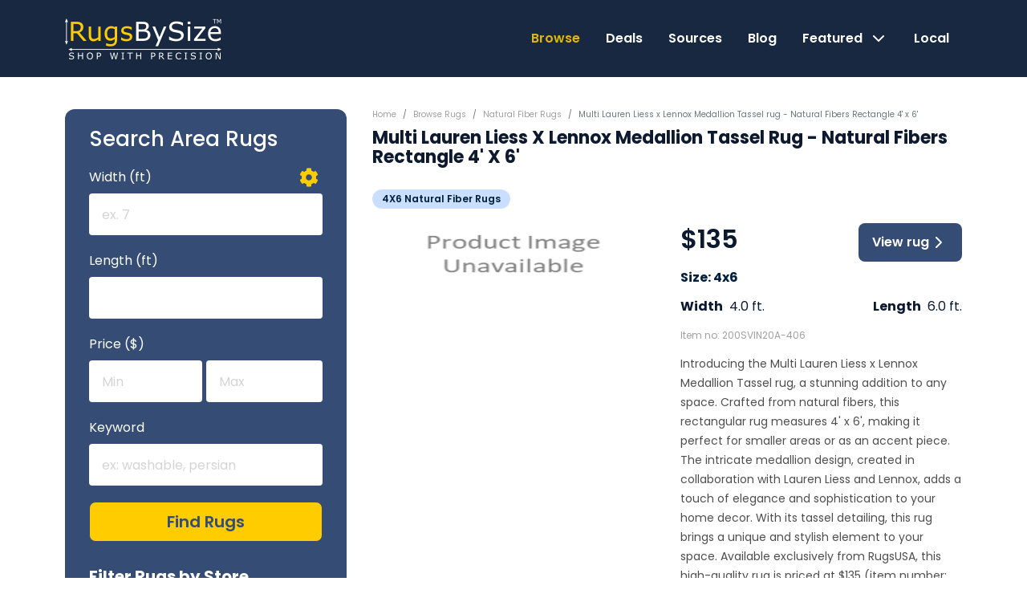

--- FILE ---
content_type: text/html; charset=UTF-8
request_url: https://www.rugsbysize.com/browse-rugs/natural-fiber/multi-botaniq-petal-medallion-tassel-rug-natural-fibers-rectangle-4-x-6
body_size: 9415
content:
<!DOCTYPE html>
<html lang="en">
<head>
<link href="https://fonts.googleapis.com/css2?family=Poppins:wght@300;400;500;600;700&display=swap" rel="stylesheet"><link rel="stylesheet" type="text/css" href="/css/pp_bootstrap.min.css+pp_style.css+pp_media.css.pagespeed.cc.Ki0fqbkX5r.css"/><script>(function(w,d,s,l,i){w[l]=w[l]||[];w[l].push({'gtm.start':new Date().getTime(),event:'gtm.js'});var f=d.getElementsByTagName(s)[0],j=d.createElement(s),dl=l!='dataLayer'?'&l='+l:'';j.async=true;j.src='https://www.googletagmanager.com/gtm.js?id='+i+dl;f.parentNode.insertBefore(j,f);})(window,document,'script','dataLayer','GTM-KXRSPVH');</script>
<title>Multi Lauren Liess x Lennox Medallion Tassel rug - Natural Fibers Rectangle 4' x 6' | RugsBySize.com</title>
<meta http-equiv="Content-Type" content="text/html; charset=UTF-8">
<meta http-equiv="X-UA-Compatible" content="IE=edge">
<meta name="theme-color" content="#182841">
<meta name="robots" content="index, follow">
<link rel="apple-touch-icon" sizes="180x180" href="/xapple-touch-icon.png.pagespeed.ic.FyTgl4aWoy.webp">
<link rel="icon" type="image/png" sizes="32x32" href="/xfavicon-32x32.png.pagespeed.ic.fSa1jDU0ha.webp">
<link rel="icon" type="image/png" sizes="16x16" href="/xfavicon-16x16.png.pagespeed.ic.OtTaBNnjYo.webp">
<link rel="manifest" href="/site.webmanifest">
<link rel="mask-icon" href="/safari-pinned-tab.svg" color="#5bbad5">
<meta name="msapplication-TileColor" content="#da532c">
<meta name="viewport" content="width=device-width, initial-scale=1, maximum-scale=1">
<link rel="preconnect" href="https://fonts.googleapis.com/">
<link rel="preconnect" href="https://fonts.gstatic.com/" crossorigin="">
<script src="/js/pp_jquery-3.6.3.min.js.pagespeed.jm.LR0Y0tFySS.js"></script>
<script src="/js/pp_bootstrap.bundle.min.js+jquery.highlight.js+js.cookie.js.pagespeed.jc.a5pW_KbJ9w.js"></script><script>eval(mod_pagespeed_DYFYoZgNol);</script>
<script>eval(mod_pagespeed_dPzYT0j3tj);</script>
<script>eval(mod_pagespeed_P0yURsGB0C);</script>
<meta name="description" content="Shop the 4x6 Multi Lauren Liess x Lennox Medallion Tassel rug. Perfect area rug in natural fibers, adding style to any room. Get yours today!"/>
<!--[if lt IE 9]>
        <script src="https://oss.maxcdn.com/html5shiv/3.7.2/html5shiv.min.js"></script>
        <script src="https://oss.maxcdn.com/respond/1.4.2/respond.min.js"></script>
        <![endif]-->
<link rel="canonical" href="https://www.rugsbysize.com/browse-rugs/natural-fiber/multi-botaniq-petal-medallion-tassel-rug-natural-fibers-rectangle-4-x-6"/> </head>
<body class=""><noscript><meta HTTP-EQUIV="refresh" content="0;url='https://www.rugsbysize.com/browse-rugs/natural-fiber/multi-botaniq-petal-medallion-tassel-rug-natural-fibers-rectangle-4-x-6?PageSpeed=noscript'" /><style><!--table,div,span,font,p{display:none} --></style><div style="display:block">Please click <a href="https://www.rugsbysize.com/browse-rugs/natural-fiber/multi-botaniq-petal-medallion-tassel-rug-natural-fibers-rectangle-4-x-6?PageSpeed=noscript">here</a> if you are not redirected within a few seconds.</div></noscript>
<noscript><iframe src="https://www.googletagmanager.com/ns.html?id=GTM-KXRSPVH" height="0" width="0" style="display:none;visibility:hidden"></iframe></noscript>
<div class="header-wrap">
<header>
<div class="container">
<div class="content">
<div class="header-left">
<div class="logo">
<a href="/"><img alt="RugsBySize Logo. Shop For Rugs With Precision." width="198" height="51" src="[data-uri]"/></a>
</div>
</div>
<div class="header-right justify-content-end">
<div class="header-menu">
<ul class="nav">
<li class="d-lg-none"> <a class="" href="/">Search</a> </li>
<li> <a href="/browse-rugs">Browse</a> </li>
<li> <a href="/deals">Deals</a> </li>
<li> <a href="/rug-stores">Sources</a> </li>
<li> <a href="/pages/blog">Blog</a> </li>
<li class="dropdown">
<a href="javascript:;">
Featured
</a>
<div class="toggle-submenu">
<svg xmlns="http://www.w3.org/2000/svg" width="24" height="24" viewBox="0 0 24 24" fill="none">
<path d="M6 9L12 15L18 9" stroke="white" stroke-width="2" stroke-linecap="round" stroke-linejoin="round"></path>
</svg>
</div>
<ul class="sub-menu">
<li> <a href="/washable-rugs">Washable rugs</a> </li>
<li> <a href="/arhaus-rugs">Arhaus rugs</a> </li>
</ul>
</li>
<li> <a href="/local"> Local </a> </li>
</ul>
</div>
<div class="menu-btn">
<span></span>
<span></span>
<span></span>
<span></span>
</div>
</div>
</div>
</div>
</header>
</div>
<section class="inner-page-wrap">
<div class="container">
<div class="inner-page sidebar">
<div class="inner-page-sidebar">
<div id="divKeywordHelper">
</div>
<div class="sidebar-box">
<form action="/items/search" class="" id="ItemSearchForm" method="post" accept-charset="utf-8"><div style="display:none;"><input type="hidden" name="_method" value="POST"/></div>
<div class="find-rugs-form">
<div class="form-row">
<p class="headingSearchbar pt-lg-2">Search Area Rugs</p>
</div>
<div class="form-row">
<div id="divSettingsIcon">
<i id="settingsIcon" class="fas fa-cog"></i>
</div>
<div id="divWidthFrom" class="form-group half-width w-100">
<label for="ItemWF">Width (ft)</label>
<input name="data[Item][wF]" class="form-control" placeholder="ex. 7" autocomplete="off" type="text" id="ItemWF"/> </div>
<div id="divWidthTo" class="form-group half-width d-none">
<label for="ItemWT" class="d-none">&nbsp;</label>
<input name="data[Item][wT]" class="form-control" placeholder="" autocomplete="off" type="text" id="ItemWT"/> </div>
<div id="divLengthFrom" class="form-group half-width w-100">
<label for="ItemDF">Length (ft)</label>
<input name="data[Item][dF]" class="form-control" placeholder="" autocomplete="off" type="text" id="ItemDF"/>
</div>
<div id="divLengthTo" class="form-group half-width d-none">
<label for="ItemDT" class="d-none">&nbsp;</label>
<input name="data[Item][dT]" class="form-control" placeholder="" autocomplete="off" type="text" id="ItemDT"/>
</div>
<div class="form-group half-width widthFromPadding">
<label for="ItemPF">Price ($)</label>
<input name="data[Item][pF]" class="form-control" placeholder="Min" autocomplete="off" type="text" id="ItemPF"/> </div>
<div class="form-group half-width">
<label for="ItemPT">&nbsp;</label>
<input name="data[Item][pT]" class="form-control" placeholder="Max" aria-label="Price To" autocomplete="off" type="text" id="ItemPT"/> </div>
<div class="form-group w-100">
<label for="ItemK">Keyword</label>
<input name="data[Item][k]" class="form-control" placeholder="ex: washable, persian" autocomplete="off" aria-label="Keyword" type="text" id="ItemK"/>
</div>
<div id="divSearchCBs" class="mb-3 text-white">
Search:
<input type="checkbox" name="data[Item][sn]" id="cbSearchName" value="1" class="align-text-top"/> <label for="cbSearchName">Name</label>
<input type="checkbox" name="data[Item][sd]" id="cbSearchDesc" value="1" class="align-text-top"/>
<label for="cbSearchDesc">Description</label>
</div>
<div class="form-group w-100">
<button type="submit" id="btnFindIt" class="submit">Find Rugs
<span id="spanSpinnerSearch" class="spinner-border spinner-border" role="status" aria-hidden="true"></span>
</button>
</div>
<div id="divSearchbarErr" class="form-group"></div>
<div class="browse-rugs-by-store w-100">
<p id="filterRugsByStore" class="collapsed text-white" data-bs-toggle="collapse" data-bs-target="#rugs-by-store" aria-expanded="false" aria-controls="rugs-by-store" role="button">Filter Rugs by Store</p>
<div id="rugs-by-store" class="rugs-by-store-list collapse">
<div class="form-group">
<input type="checkbox" name="data[Item][s][]" id="ItemS39" checked="checked" value="39"/> <label for="ItemS39">Arhaus</label>
</div>
<div class="form-group">
<input type="checkbox" name="data[Item][s][]" id="ItemS44" checked="checked" value="44"/> <label for="ItemS44">Horchow</label>
</div>
<div class="form-group">
<input type="checkbox" name="data[Item][s][]" id="ItemS40" checked="checked" value="40"/> <label for="ItemS40">Horne</label>
</div>
<div class="form-group">
<input type="checkbox" name="data[Item][s][]" id="ItemS38" checked="checked" value="38"/> <label for="ItemS38">Loomy Home</label>
</div>
<hr class="sourcegroupDivider">
<div class="form-group">
<input type="checkbox" name="data[Item][s][]" id="ItemS43" checked="checked" value="43"/> <label for="ItemS43">Bloomingdales</label>
</div>
<div class="form-group">
<input type="checkbox" name="data[Item][s][]" id="ItemS45" checked="checked" value="45"/> <label for="ItemS45">Kohls</label>
</div>
<div class="form-group">
<input type="checkbox" name="data[Item][s][]" id="ItemS42" checked="checked" value="42"/> <label for="ItemS42">Macys</label>
</div>
<div class="form-group">
<input type="checkbox" name="data[Item][s][]" id="ItemS46" checked="checked" value="46"/> <label for="ItemS46">Target</label>
</div>
<hr class="sourcegroupDivider">
<div class="form-group">
<input type="checkbox" name="data[Item][s][]" id="ItemS680" checked="checked" value="680"/> <label for="ItemS680">Beverly Rug</label>
</div>
<div class="form-group">
<input type="checkbox" name="data[Item][s][]" id="ItemS32" checked="checked" value="32"/> <label for="ItemS32">Boutique Rugs</label>
</div>
<div class="form-group">
<input type="checkbox" name="data[Item][s][]" id="ItemS33" checked="checked" value="33"/> <label for="ItemS33">RugsUSA</label>
</div>
<div class="form-group">
<input type="checkbox" name="data[Item][s][]" id="ItemS689" checked="checked" value="689"/> <label for="ItemS689">Vitrazza (chair mats)</label>
</div>
<div id="divClearSources">
<a href="#" id="lnkClearSources" class="clearLinks">clear</a>&nbsp;<span id="spanClearSelectSeparator">| </span><a href="#" id="lnkSelectSources" class="clearLinks">select</a> </div>
</div>
</div>
</div>
</div>
<input type="hidden" name="data[Item][c]" value="3" id="c"/><input type="hidden" name="data[Item][ipp]" value="" id="ItemIpp"/><input type="hidden" name="data[Item][cookieSources]" disabled="disabled" id="ItemCookieSources"/><input type="hidden" name="data[Item][browseCatId]" disabled="disabled" id="ItemBrowseCatId"/><input type="hidden" name="data[Item][sall]" value="1" id="sall"/></form>
</div>
</div>
<div class="inner-page-main divProductPage">
<div class="breadcrumb-wrap mt-3 mt-lg-0">
<nav aria-label="breadcrumb">
<ol class="breadcrumb">
<li class="breadcrumb-item"><a href="/">Home</a></li>
<li class="breadcrumb-item"><a href="/browse-rugs">Browse Rugs</a></li>
<li class="breadcrumb-item"><a href="https://www.rugsbysize.com/browse-rugs/natural-fiber">Natural Fiber Rugs</a></li>
<li class="breadcrumb-item active">Multi Lauren Liess x Lennox Medallion Tassel rug - Natural Fibers Rectangle 4' x 6'</li>
</ol>
</nav>
</div>
<div class="rugs-product-detail mb-5">
<div class="product-title">
<h1> Multi Lauren Liess x Lennox Medallion Tassel rug - Natural Fibers Rectangle 4' x 6' </h1>
</div>
<div class="product-tag">
<ul>
<li><div class="rug-tag">4X6 Natural Fiber Rugs</div></li>
</ul>
</div>
<div class="product-intro">
<div class="intro-box" data-price="$135" data-source="RugsUSA">
<div class="product-media">
<div class="img-box">
<a href="https://goto.rugsusa.com/c/2046425/565406/9280?prodsku=200SVIN20A-406&amp;u=http%3A%2F%2Fwww.rugsusa.com%2Frugsusa%2Frugs%2Frugs-usa-lennox-medallion-tassel%2FMulti%2F200SVIN20A-406.html&amp;intsrc=CATF_4246" rel="nofollow" target="_blank"><img src="https://www.rug-images.com/products/roomImage/200SVIN20A.jpg?purpose=plpDesk" alt="Multi Lauren Liess x Lennox Medallion Tassel rug - Natural Fibers Rectangle 4&#039; x 6&#039;" width="400" height="275" onerror="handleMissingImg(this);" onclick="logClickNew(this,&#039;product&#039;,&#039;img&#039;);"/></a>
</div>
</div>
<div class="product-info">
<div class="prices-and-btn mb-2">
<div class="prices">
<div class="sell-prices"> $135</div>
</div>
<div class="cta-btn">
<a href="https://goto.rugsusa.com/c/2046425/565406/9280?prodsku=200SVIN20A-406&u=http%3A%2F%2Fwww.rugsusa.com%2Frugsusa%2Frugs%2Frugs-usa-lennox-medallion-tassel%2FMulti%2F200SVIN20A-406.html&intsrc=CATF_4246" class="btn btn-icon" onclick="logClickNew(this,'product','button');" target="_blank" rel="nofollow">
View rug <img src="/img/right-icon.svg" class="svg" alt="">
</a>
</div>
</div>
<div class="productSize">Size: 4x6 </div>
<div class="width-length-info">
<div class="width-info"><strong>Width</strong>4.0 ft.</div>
<div class="length-info"><strong>Length</strong>6.0 ft.</div>
</div>
<div class="item-no">
Item no: 200SVIN20A-406 </div>
<div class="product-desc">
<p>Introducing the Multi Lauren Liess x Lennox Medallion Tassel rug, a stunning addition to any space. Crafted from natural fibers, this rectangular rug measures 4' x 6', making it perfect for smaller areas or as an accent piece. The intricate medallion design, created in collaboration with Lauren Liess and Lennox, adds a touch of elegance and sophistication to your home decor. With its tassel detailing, this rug brings a unique and stylish element to your space. Available exclusively from RugsUSA, this high-quality rug is priced at $135 (item number: 200SVIN20A-406), offering exceptional value for its exceptional design and craftsmanship. </p>
<p>
<a href="https://goto.rugsusa.com/c/2046425/565406/9280?prodsku=200SVIN20A-406&amp;u=http%3A%2F%2Fwww.rugsusa.com%2Frugsusa%2Frugs%2Frugs-usa-lennox-medallion-tassel%2FMulti%2F200SVIN20A-406.html&amp;intsrc=CATF_4246" class="linkMoreDetails" onclick="logClickNew(this,&#039;product&#039;,&#039;moreLink&#039;)" target="_blank" rel="nofollow noopener">See all rug details...</a> </p>
</div>
<div class="product-desc mt-2">
<p>From:
<a href="https://goto.rugsusa.com/c/2046425/565406/9280?prodsku=200SVIN20A-406&amp;u=http%3A%2F%2Fwww.rugsusa.com%2Frugsusa%2Frugs%2Frugs-usa-lennox-medallion-tassel%2FMulti%2F200SVIN20A-406.html&amp;intsrc=CATF_4246" class="linkMoreDetails" onclick="logClickNew(this,&#039;product&#039;,&#039;sourceLink&#039;)" rel="nofollow" target="_blank">RugsUSA</a> </p>
</div>
<div class="text-danger">
<p>
</div>
</div>
</div>
<div class="save-more">
<h3>Save With Deals on Rugs and Home Decor From RugsUSA </h3>
<div class="rugs-deals-listing">
<ul>
<li>
<div class="rug-box" data-source="Rugs USA" data-title="45% Off" data-id="1887">
<a href="https://goto.rugsusa.com/c/2046425/658097/9280" rel="nofollow" target="_blank" onclick="logClickNew(this,'product','deal');">
<div class="deal-title">
45% Off Rugs </div>
<div class="deal-desc">
Shop Rugs USA and get up to 45% off + Free Shipping! </div>
<div class="rug-tag-empty"></div>
</a>
</div>
</li>
<li>
<div class="rug-box" data-source="Rugs USA" data-title="Rugs Promo" data-id="1914">
<a href="https://goto.rugsusa.com/c/2046425/1629950/9280" rel="nofollow" target="_blank" onclick="logClickNew(this,'product','deal');">
<div class="deal-title">
Rugs Promo </div>
<div class="deal-desc">
Arvin Olano Collaboration Launch with Rugs USA! </div>
<div class="rug-tag-empty"></div>
</a>
</div>
</li>
<li>
<div class="rug-box" data-source="Rugs USA" data-title="15% Off" data-id="1951">
<a href="https://goto.rugsusa.com/c/2046425/1784230/9280" rel="nofollow" target="_blank" onclick="logClickNew(this,'product','deal');">
<div class="deal-title">
15% Off Rugs </div>
<div class="deal-desc">
This weekend only! Extra 15% off everything </div>
<div class="rug-tag-empty"></div>
</a>
</div>
</li>
<li>
<div class="rug-box" data-source="Rugs USA" data-title="30% Off" data-id="1958">
<a href="https://goto.rugsusa.com/c/2046425/1786126/9280" rel="nofollow" target="_blank" onclick="logClickNew(this,'product','deal');">
<div class="deal-title">
30% Off Rugs </div>
<div class="deal-desc">
Labor Day Preview Event </div>
<div class="rug-tag-empty"></div>
</a>
</div>
</li>
<li>
<div class="rug-box" data-source="Rugs USA" data-title="Free Shipping" data-id="171">
<a href="https://goto.rugsusa.com/c/2046425/658096/9280" rel="nofollow" target="_blank" onclick="logClickNew(this,'product','deal');">
<div class="deal-title">
Free Shipping Rugs </div>
<div class="deal-desc">
Free Shipping at Rugs USA! </div>
<div class="rug-tag-empty"></div>
</a>
</div>
</li>
<li>
<div class="rug-box" data-source="Rugs USA" data-title="75% Off" data-id="173">
<a href="https://goto.rugsusa.com/c/2046425/690962/9280" rel="nofollow" target="_blank" onclick="logClickNew(this,'product','deal');">
<div class="deal-title">
75% Off Rugs </div>
<div class="deal-desc">
Save up to 75% off + Free Shipping at Rugs USA! </div>
<div class="rug-tag-empty"></div>
</a>
</div>
</li>
</ul>
</div>
<div class="cta-btn text-center">
<a href="/deals/rugsusa" class="btn btn-icon">See All RugsUSA deals <img src="/img/right-icon.svg" class="svg" alt=""></a>
</div>
</div>
</div>
</div>
</div>
<div class="other-rugs-wrap bg-light-blue mt-5 mb-5">
<div class="container">
<div class="other-rugs">
<h3 class="other-rugs-header">Other Natural Fiber Rugs You Might Like</h3>
<div class="other-rugs-listing">
<ul class="justify-content-center">
<li>
<div class="other-rugs-box">
<a href="https://www.rugsbysize.com/browse-rugs/natural-fiber/safavieh-natural-fiber-montauk-sisal-rug-orange-8ft-sq" target="_blank">
<div class="media-box">
<img src="https://media.kohlsimg.com/is/image/kohls/2255623?wid=800&hei=800&op_sharpen=1" alt="Safavieh Natural Fiber Montauk Sisal Rug, Orange, 8Ft Sq" width="250" height="215" onerror="handleMissingImg(this);" class="img-fluid"/>
</div>
<div class="desc-box text-center">
<div class="title">
Safavieh Natural Fiber Montauk Sisal Rug, Orange, 8Ft Sq </div>
<p>
$570 </p>
</div>
</a>
</div>
</li>
<li>
<div class="other-rugs-box">
<a href="https://www.rugsbysize.com/browse-rugs/natural-fiber/safavieh-natural-fiber-bridgehampton-seagrass-rug-brown-8x10-ft" target="_blank">
<div class="media-box">
<img src="https://media.kohlsimg.com/is/image/kohls/2241112_Natural_Brown?wid=800&hei=800&op_sharpen=1" alt="Safavieh Natural Fiber Bridgehampton Seagrass Rug, Brown, 8X10 Ft" width="250" height="215" onerror="handleMissingImg(this);" class="img-fluid"/>
</div>
<div class="desc-box text-center">
<div class="title">
Safavieh Natural Fiber Bridgehampton Seagrass Rug, Brown, 8X10 Ft </div>
<p>
$740 </p>
</div>
</a>
</div>
</li>
<li>
<div class="other-rugs-box">
<a href="https://www.rugsbysize.com/browse-rugs/natural-fiber/safavieh-natural-fiber-riverside-jute-rug-lt-beige-6ft-sq" target="_blank">
<div class="media-box">
<img src="https://media.kohlsimg.com/is/image/kohls/2263550?wid=800&hei=800&op_sharpen=1" alt="Safavieh Natural Fiber Riverside Jute Rug, Lt Beige, 6FT Sq" width="250" height="215" onerror="handleMissingImg(this);" class="img-fluid"/>
</div>
<div class="desc-box text-center">
<div class="title">
Safavieh Natural Fiber Riverside Jute Rug, Lt Beige, 6FT Sq </div>
<p>
$350 </p>
</div>
</a>
</div>
</li>
</ul>
</div>
</div>
</div>
</div>
<script type="application/ld+json">
                {
                "@context": "http://schema.org",
                "@type": "BreadcrumbList",
                "itemListElement": [{
                    "@type": "ListItem",
                    "position": 1,
                    "name": "Home",
                    "item": "https://www.rugsbysize.com"
                },{
                    "@type": "ListItem",
                    "position": 2,
                    "name": "Browse Rugs",
                    "item": "https://www.rugsbysize.com/browse-rugs"
                },{
                "@type": "ListItem",
                    "position": 3,
                    "name": "Natural Fiber Rugs",
                    "item": "https://www.rugsbysize.com/browse-rugs/natural-fiber"		},{
                "@type": "ListItem",
                    "position": 4,
                    "name": "Multi Lauren Liess x Lennox Medallion Tassel rug - Natural Fibers Rectangle 4' x 6'",
                    "item": "https://www.rugsbysize.com/browse-rugs/natural-fiber/multi-botaniq-petal-medallion-tassel-rug-natural-fibers-rectangle-4-x-6"		}]
                }
</script>
<script type="application/ld+json">{
    "@context": "http://schema.org",
    "@type": "Product",
    "@id": "https://www.rugsbysize.com/browse-rugs/natural-fiber/multi-botaniq-petal-medallion-tassel-rug-natural-fibers-rectangle-4-x-6",
    "image": "https://www.rug-images.com/products/roomImage/200SVIN20A.jpg?purpose=plpDesk",
    "name": "Multi Lauren Liess x Lennox Medallion Tassel rug - Natural Fibers Rectangle 4' x 6'",
    "description": "Introducing the Multi Lauren Liess x Lennox Medallion Tassel rug, a stunning addition to any space. Crafted from natural fibers, this rectangular rug measures 4' x 6', making it perfect for smaller areas or as an accent piece. The intricate medallion design, created in collaboration with Lauren Liess and Lennox, adds a touch of elegance and sophistication to your home decor. With its tassel detailing, this rug brings a unique and stylish element to your space. Available exclusively from RugsUSA, this high-quality rug is priced at $135 (item number: 200SVIN20A-406), offering exceptional value for its exceptional design and craftsmanship.",
    "brand": {
        "@type": "Thing",
        "name": "Rugs USA"
    },
    "sku": "200SVIN20A-406",
    "width": {
        "@type": "QuantitativeValue",
        "value": "4.0",
        "unitText": "feet"
    },
    "length": {
        "@type": "QuantitativeValue",
        "value": "6.0",
        "unitText": "feet"
    },
    "offers": {
        "@type": "Offer",
        "url": "https://goto.rugsusa.com/c/2046425/565406/9280?prodsku=200SVIN20A-406&u=http%3A%2F%2Fwww.rugsusa.com%2Frugsusa%2Frugs%2Frugs-usa-lennox-medallion-tassel%2FMulti%2F200SVIN20A-406.html&intsrc=CATF_4246",
        "priceCurrency": "USD",
        "price": "135",
        "itemCondition": "https://schema.org/NewCondition",
        "availability": "https://schema.org/InStock",
        "seller": {
            "@type": "Organization",
            "name": "RugsUSA"
        }
    }
}</script> </div>
</div>
</section>
<footer class="footer-wrap">
<div class="footer-top pt-5 pb-5">
<div class="container mt">
<p>
We help you shop area rugs by size across rug and carpet retailers. Search rugs by width and length and simplify your shopping. Find all brands, types, shapes, and sizes of rugs including: Persian rugs, Round rugs, Outdoor rugs, Kitchen rugs, Bathroom rugs,
Living room rugs, Cowhide rugs, Shag rugs, Sheepskin rugs, Oriental rugs, Turkish rugs, and more. Then browse through our rug inventory from a rapidly growing number
of rug retailers, and easily shop your desired rugs.
</p>
</div>
</div>
<div class="footer-bottom">
<div class="container">
<div class="footer-bottom-info mb-5">
<div class="footer-bottom-left">
<p>© GetBySize, LLC 2025. All rights reserved.</p>
</div>
<div class="footer-bottom-right">
<div class="quick-links">
<ul>
<li> <a href="/about">About</a> </li>
<li> <a href="/contacts/index">Contact</a> </li>
<li> <a href="/pages/tos">Terms of Use</a> </li>
<li> <a href="/pages/privacy">Privacy Policy</a></li>
</ul>
</div>
</div>
</div>
<p class="text-center text-secondary mt-4 mb-5">DISCLOSURE: We may earn a commission for purchases made through our links</p>
</div>
</div>
</footer>
<script src="/js/common.js+pp_setting.js+search_bs_new.js+fontawesome.js.pagespeed.jc.afESYckUZZ.js"></script><script>eval(mod_pagespeed_OCyqVs7917);</script>
<script>eval(mod_pagespeed_DCkkPu65sl);</script>
<script>eval(mod_pagespeed_oAYFd016F_);</script>
<script>eval(mod_pagespeed_A2KKt$lYZ1);</script>
</body>
</html>


--- FILE ---
content_type: application/javascript
request_url: https://www.rugsbysize.com/js/common.js+pp_setting.js+search_bs_new.js+fontawesome.js.pagespeed.jc.afESYckUZZ.js
body_size: 7467
content:
var mod_pagespeed_OCyqVs7917 = "var DL=\" | \";var RUG_CATEGORY_ID=3;var HOSTNAME='https://www.rugsbysize.com/';var path=window.location.pathname;path=path.replace(/\\/$/,\"\");path=decodeURIComponent(path);$(document).ready(function(){highlightActivePage();});function highlightActivePage(){$(\".nav a\").each(function(){var href=$(this).attr('href');if(path===href||(path.indexOf('rug-stores')!=-1&&href.indexOf('rug-stores')!=-1)||(path.indexOf('browse')!=-1&&href.indexOf('browse')!=-1)||(path.indexOf('blog')!=-1&&href.indexOf('blog')!=-1)){$(this).addClass('active');}});}function highlightActiveLocalPage(){$(\".local-rug-store-nav a\").each(function(){var href=$(this).attr('href');if(path===href){$(this).addClass('active');}});}function handleMissingImg(objImg){objImg.width=\"236\";objImg.height=\"83\";objImg.src=\"https://www.rugsbysize.com/img/product_img_unavailable.png?\"+new Date().getTime();return true;}function logClickNew(objLink,page,where){var lastPartUrl=path.substring(path.lastIndexOf('/')+1);var $link=$(objLink);var $divWithInfo;var price='-';var source;var product;var id='';if(page=='deal'||where=='deal'){$divWithInfo=$link.closest('div.rug-box');product=$divWithInfo.data('title');}else if(page=='product'){$divWithInfo=$link.closest('div.intro-box');price=$divWithInfo.data('price')\nproduct=lastPartUrl;}else if(page=='browse'){$divWithInfo=$link.closest('div.category-box');price=$divWithInfo.data('price');product=$divWithInfo.data('product');}else if(page=='search'){$divWithInfo=$link.closest('div.intro-box');price=$divWithInfo.data('price')\nproduct=$divWithInfo.data('product');}source=$divWithInfo.data('source');var strData=page+DL+where+DL+price+DL+source+DL+product;$.ajax({type:'POST',url:'/items/logClick',data:{'id':id,'other':strData},success:function(data){}});return true;}";
var mod_pagespeed_DCkkPu65sl = "jQuery(document).ready(function(){var headerwrap=jQuery(\".header-wrap\");jQuery(window).on(\"load scroll\",function(){if(jQuery(this).scrollTop()>0){headerwrap.addClass(\"sticky\");}else{headerwrap.removeClass(\"sticky\");}});jQuery('.menu-btn').click(function(){jQuery(this).toggleClass('open');jQuery('.header-menu').toggleClass('open');});jQuery('.dropdown').click(function(){jQuery('.sub-menu').slideToggle();});jQuery(function(){jQuery(\"img.svg\").each(function(){var $img=jQuery(this);var imgID=$img.attr(\"id\");var imgClass=$img.attr(\"class\");var imgURL=$img.attr(\"src\");jQuery.get(imgURL,function(data){var $svg=jQuery(data).find(\"svg\");if(typeof imgID!==\"undefined\"){$svg=$svg.attr(\"id\",imgID);}if(typeof imgClass!==\"undefined\"){$svg=$svg.attr(\"class\",imgClass+\" replaced-svg\");}$svg=$svg.removeAttr(\"xmlns:a\");if(!$svg.attr(\"viewBox\")&&$svg.attr(\"height\")&&$svg.attr(\"width\")){$svg.attr(\"viewBox\",\"0 0 \"+$svg.attr(\"height\")+\" \"+$svg.attr(\"width\"));}$img.replaceWith($svg);},\"xml\");});});});";
var mod_pagespeed_oAYFd016F_ = "var arrImageObjects=[];var bolSingleProdPage=false;var bolBrowseMode=false;var bolFromBrowsePage=false;var bolTest=false;$(document).ready(function(){var pageUrl=window.location.href;var catId=$(\"#c\").val();if(pageUrl.indexOf('test=2')!=-1){bolTest=true;}if(pageUrl.indexOf('\\/p\\/')!=-1){bolSingleProdPage=true;}if(pageUrl.indexOf('\\/b\\/')!=-1){bolBrowseMode=true;}if(document.referrer.indexOf('\\/blog\\/')!=-1){bolFromBrowsePage=true;}$('#settingsIcon').on('click',function(e){if($(\"#divWidthTo\").hasClass(\"d-none\")==false){$(\"#ItemWF\").prop('placeholder','');$(\"#ItemWT\").prop('placeholder','');$(\"#ItemDF\").prop('placeholder','');$(\"#ItemDT\").prop('placeholder','');$(\"#divWidthTo, #divWidthTo label\").addClass(\"d-none\");$(\"#divWidthFrom\").addClass(\"w-100\");$(\"#divLengthTo, #divLengthTo label\").addClass(\"d-none\");$(\"#divLengthFrom\").addClass(\"w-100\");$(\"#divWidthFrom, #divLengthFrom\").removeClass(\"widthFromPadding\");$(\"#ItemWT\").val($(\"#ItemWF\").val());$(\"#ItemDT\").val($(\"#ItemDF\").val());}else{$(\"#ItemWF\").prop('placeholder','Min');$(\"#ItemWT\").prop('placeholder','Max');$(\"#ItemDF\").prop('placeholder','Min');$(\"#ItemDT\").prop('placeholder','Max');$(\"#divWidthTo, #divWidthTo label\").removeClass(\"d-none\");$(\"#divWidthFrom\").removeClass(\"w-100\");$(\"#divWidthFrom, #divLengthFrom\").addClass(\"widthFromPadding\");$(\"#divLengthTo, #divLengthTo label\").removeClass(\"d-none\");$(\"#divLengthFrom\").removeClass(\"w-100\");}});if($('#ItemK').val()!=''){$('#divSearchCBs').show();if(bolFromBrowsePage){$(\"#cbSearchName, #cbSearchDesc\").prop('checked',true);}}var sourcesCookieVal=$('#ItemCookieSources').val();if(sourcesCookieVal==''||pageUrl.indexOf('fhome=1')!=-1||bolBrowseMode){$(\"#rugs-by-store input:checkbox\").prop('checked',true);}else{var arrSources=sourcesCookieVal.split('.');var s;for(s=0;s<arrSources.length;s++){$('#ItemS'+arrSources[s]).prop('checked',true);}}$('#ItemSearchForm').on('submit',function(){if($('#rugs-by-store input[type=\"checkbox\"]:checked').length==0){$('#divSearchbarErr').html('Please select a STORE.').show();return false;}var keywords=$('#ItemK').val();var goodQuotes=keywords.replace(/[\\u2018\\u2019]/g,\"'\").replace(/[\\u201C\\u201D]/g,'\"');$('#ItemK').val(goodQuotes);if($(\"#ItemWT,#ItemDT\").is(\":visible\")){}else{$(\"#ItemWT\").val($(\"#ItemWF\").val());$(\"#ItemDT\").val($(\"#ItemDF\").val());}var totalNumSources=$('#rugs-by-store input[type=\"checkbox\"]').length;if($('#rugs-by-store input[type=\"checkbox\"]:checked').length==totalNumSources){$('#sall').val('1');}else{$('#sall').val('');}var numKWsearchCheckboxesClicked=$('#divSearchCBs input[type=\"checkbox\"]:checked').length;var keywordEntered=$('#ItemK').val();if(keywordEntered!=''&&numKWsearchCheckboxesClicked==0){$('#divSearchbarErr').html('Please select NAME or DESCRIPTION.').show();return false;}if(numKWsearchCheckboxesClicked>0&&keywordEntered==''){$('#divSearchbarErr').html('Please enter KEYWORD(s) to Search.').show();$('#ItemK').focus();return false;}$('#spanSpinnerSearch').css('visibility','visible');return true;});$(\"#rugs-by-store input:checkbox\").on('change',function(){if($(this).prop('checked')){clearSourceError();}});$(\"#divSearchCBs input:checkbox\").on('change',function(){if($(this).prop('checked')){clearSourceError();}});$(\"#clearDimensions\").on(\"click\",function(event){$(\"#ItemSearchForm input:text\").prop('value','');return false;});$(\"#lnkClearSources\").on(\"click\",function(event){$(\"#rugs-by-store input:checkbox\").prop('checked',false);return false;});$(\"#lnkSelectSources, #lnkSelectSourcesTop\").on(\"click\",function(event){$(\"#rugs-by-store input:checkbox\").prop('checked',true);clearSourceError();return false;});if($('.search-sort-by').length){var sortKey=$.trim($('#sortKey').text());var bolUserHasSorted=false;if(sortKey!=''){bolUserHasSorted=true;}$('#divSort img').hide();var sortDir=$.trim($('#sortDirection').text());if(bolUserHasSorted){var prevSortDir='desc';if(sortDir=='desc'){prevSortDir='asc';}var $sortImg=$('#imgSorted_'+sortKey);var currImgSrc=$sortImg.prop('src');var newImgSrc=currImgSrc.replace(prevSortDir,sortDir);$sortImg.prop('src',newImgSrc);$sortImg.show();$('#divSort img').not($sortImg).hide();$('.sort-by div').removeClass('sort-btn-highlighted');$sortImg.closest('div').addClass('sort-btn-highlighted');}}$(\"#divPaginatorDtlsRight a\").on('click',function(e){e.preventDefault();$(\"#ItemIpp\").val($(this).prop('text'));$(\"#btnSubmitSearch\").click();});$(\"#ItemSearchForm input[type='text']\").on('focus',function(){$(this).select().mouseup(function(e){e.preventDefault();$(this).unbind(\"mouseup\");});});var strKeywords=$('#ItemK').val();var strKeyphrase='';if(strKeywords!=''){strKeywords=strKeywords.trim();if(1==1){strKeyphrase=strKeywords;$('div.product-info').each(function(){$(this).highlight(strKeyphrase);});}else{var arrKeywords=getKeywordsArray(strKeywords);var numKeywords=arrKeywords.length;for(k=0;k<numKeywords;k++){keyword=arrKeywords[k];$('div.product-info').each(function(){$(this).highlight(keyword);});}}}if(pageUrl.indexOf('sort:')!=-1){var arrSortField=pageUrl.match(\"sort:(.*)/direction\");var sortField=arrSortField[1].toLowerCase();$(\"#divSort ul\").find(\"a[href*='\"+sortField+\"']\").parent('li').addClass('active');}$('#ItemK').on('keyup cut',function(){if($('#divSearchCBs input[type=\"checkbox\"]:checked').length==0){$('#cbSearchName').prop('checked',true);}clearSourceError();if(!this.value){$(\"#divSearchCBs input:checkbox\").prop('checked',false);}});$(\"#ItemK\").on('change keyup paste',function(){$('#divSearchCBs').fadeIn();});if($(\"ul.pagination li\").length){$(\"ul.pagination li a, ul.pagination li span\").each(function(){$(this).addClass('page-link');});}});$(window).on('load',function(){var windowWidth=$(this).width();var numInvalidImages=arrImageObjects.length;numInvalidImages=0;for(i=0;i<numInvalidImages;i++){(function(i){var $objImage=arrImageObjects[i];var urlPage='';var urlPageClean='';var divNameProductHolder='product-list';if(bolSingleProdPage){divNameProductHolder='product-list.OneProd';}var $divProdHolder=$objImage.closest('.'+divNameProductHolder);var itemId=$divProdHolder.prop('id');var sourceId=$divProdHolder.attr('data-sid');var $divSourceText=$divProdHolder.find('div.source');var strOrigSourceText=$divSourceText.html();var d=new Date();var bolSearch=false;urlPage=$objImage.closest('a').prop('href');switch(sourceId){case'2055123':bolSearch=true;urlPageClean=urlPage.substr(urlPage.indexOf(\"url=\")+4);urlPageClean=urlPageClean.substr(0,urlPageClean.indexOf(\".htm\")+4);break;case'685041':bolSearch=true;urlPageClean=urlPage.substr(urlPage.indexOf(\"url=\")+4);urlPageClean=urlPageClean.substr(0,urlPageClean.indexOf(\"%3F\"));break;case'2740164':bolSearch=true;urlPageClean=urlPage.substr(urlPage.indexOf(\"url=\")+4);break;}if(bolSearch){$divSourceText.html('Searching for image...');$.ajax({type:'POST',url:'/items/findImageUrl',data:'urlInvalidImage='+$objImage.prop('src')+'&urlProductPage='+urlPageClean+'&id='+itemId+'&sourceId='+sourceId,success:function(returnVal){if(returnVal!=-1){var newImageSrc=returnVal+'?'+d.getTime();$objImage.prop('src',newImageSrc);$divSourceText.html(strOrigSourceText);}else{$divSourceText.html('Sorry, image missing-and reported.');$divSourceText.css('font-weight','bold');}},error:function(jqXHR,textStatus,errorThrown){$divSourceText.html('Sorry, image missing-and reported.');$divSourceText.css('font-weight','bold');}});}else{}if($objImage.prop('src').indexOf(\"itemUnavailable.jpg\")!=-1){$objImage.attr('src','/img/product_img_unavailable.png');$objImage.removeAttr('height');$objImage.removeAttr('width');}})(i);}});function changeInchesToFeet(){$(\"#spanWidthQuote, #spanDepthQuote\").prop('class','input-group-addon txt').text(\"ft.\");}function clearSourceError(){$('#divSearchbarErr').html('').hide();}function getKeywordsArray(keywords){str=keywords.trim();str=str.replace(',',' ');str=str=str.replace(/\\s{2,}/g,' ');arrKeywords=str.split(' ');$.map(arrKeywords,$.trim);return arrKeywords;}function getIntegerHeight(strWithPx){return parseInt(strWithPx.replace('px',''));}function toggleFadedCol2(obj){obj.toggle=!obj.toggle;$('#divCol2Layout').stop().fadeTo(400,obj.toggle?.1:1);}function changeBellacorMissingProdImg(objImg){}";
var mod_pagespeed_A2KKt$lYZ1 = "window.FontAwesomeKitConfig={\"asyncLoading\":{\"enabled\":false},\"autoA11y\":{\"enabled\":true},\"baseUrl\":\"https://ka-f.fontawesome.com\",\"baseUrlKit\":\"https://kit.fontawesome.com\",\"detectConflictsUntil\":null,\"iconUploads\":{},\"id\":111083910,\"license\":\"free\",\"method\":\"css\",\"minify\":{\"enabled\":true},\"token\":\"1b525c781f\",\"v4FontFaceShim\":{\"enabled\":true},\"v4shim\":{\"enabled\":true},\"v5FontFaceShim\":{\"enabled\":false},\"version\":\"5.15.4\"};!function(t){\"function\"==typeof define&&define.amd?define(\"kit-loader\",t):t()}((function(){\"use strict\";function t(t,e){var n=Object.keys(t);if(Object.getOwnPropertySymbols){var r=Object.getOwnPropertySymbols(t);e&&(r=r.filter((function(e){return Object.getOwnPropertyDescriptor(t,e).enumerable}))),n.push.apply(n,r)}return n}function e(e){for(var n=1;n<arguments.length;n++){var o=null!=arguments[n]?arguments[n]:{};n%2?t(Object(o),!0).forEach((function(t){r(e,t,o[t])})):Object.getOwnPropertyDescriptors?Object.defineProperties(e,Object.getOwnPropertyDescriptors(o)):t(Object(o)).forEach((function(t){Object.defineProperty(e,t,Object.getOwnPropertyDescriptor(o,t))}))}return e}function n(t){return(n=\"function\"==typeof Symbol&&\"symbol\"==typeof Symbol.iterator?function(t){return typeof t}:function(t){return t&&\"function\"==typeof Symbol&&t.constructor===Symbol&&t!==Symbol.prototype?\"symbol\":typeof t})(t)}function r(t,e,n){return(e=function(t){var e=function(t,e){if(\"object\"!=typeof t||null===t)return t;var n=t[Symbol.toPrimitive];if(void 0!==n){var r=n.call(t,e||\"default\");if(\"object\"!=typeof r)return r;throw new TypeError(\"@@toPrimitive must return a primitive value.\")}return(\"string\"===e?String:Number)(t)}(t,\"string\");return\"symbol\"==typeof e?e:String(e)}(e))in t?Object.defineProperty(t,e,{value:n,enumerable:!0,configurable:!0,writable:!0}):t[e]=n,t}function o(t,e){return function(t){if(Array.isArray(t))return t}(t)||function(t,e){var n=null==t?null:\"undefined\"!=typeof Symbol&&t[Symbol.iterator]||t[\"@@iterator\"];if(null!=n){var r,o,i,c,a=[],u=!0,f=!1;try{if(i=(n=n.call(t)).next,0===e){if(Object(n)!==n)return;u=!1}else for(;!(u=(r=i.call(n)).done)&&(a.push(r.value),a.length!==e);u=!0);}catch(t){f=!0,o=t}finally{try{if(!u&&null!=n.return&&(c=n.return(),Object(c)!==c))return}finally{if(f)throw o}}return a}}(t,e)||function(t,e){if(!t)return;if(\"string\"==typeof t)return i(t,e);var n=Object.prototype.toString.call(t).slice(8,-1);\"Object\"===n&&t.constructor&&(n=t.constructor.name);if(\"Map\"===n||\"Set\"===n)return Array.from(t);if(\"Arguments\"===n||/^(?:Ui|I)nt(?:8|16|32)(?:Clamped)?Array$/.test(n))return i(t,e)}(t,e)||function(){throw new TypeError(\"Invalid attempt to destructure non-iterable instance.\\nIn order to be iterable, non-array objects must have a [Symbol.iterator]() method.\")}()}function i(t,e){(null==e||e>t.length)&&(e=t.length);for(var n=0,r=new Array(e);n<e;n++)r[n]=t[n];return r}function c(t,e){var n=e&&e.addOn||\"\",r=e&&e.baseFilename||t.license+n,o=e&&e.minify?\".min\":\"\",i=e&&e.fileSuffix||t.method,c=e&&e.subdir||t.method;return t.baseUrl+\"/releases/\"+(\"latest\"===t.version?\"latest\":\"v\".concat(t.version))+\"/\"+c+\"/\"+r+o+\".\"+i}function a(t,e){var n=e||[\"fa\"],r=\".\"+Array.prototype.join.call(n,\",.\"),o=t.querySelectorAll(r);Array.prototype.forEach.call(o,(function(e){var n=e.getAttribute(\"title\");e.setAttribute(\"aria-hidden\",\"true\");var r=!e.nextElementSibling||!e.nextElementSibling.classList.contains(\"sr-only\");if(n&&r){var o=t.createElement(\"span\");o.innerHTML=n,o.classList.add(\"sr-only\"),e.parentNode.insertBefore(o,e.nextSibling)}}))}var u,f=function(){},s=\"undefined\"!=typeof global&&void 0!==global.process&&\"function\"==typeof global.process.emit,l=\"undefined\"==typeof setImmediate?setTimeout:setImmediate,d=[];function h(){for(var t=0;t<d.length;t++)d[t][0](d[t][1]);d=[],u=!1}function m(t,e){d.push([t,e]),u||(u=!0,l(h,0))}function p(t){var e=t.owner,n=e._state,r=e._data,o=t[n],i=t.then;if(\"function\"==typeof o){n=\"fulfilled\";try{r=o(r)}catch(t){g(i,t)}}v(i,r)||(\"fulfilled\"===n&&b(i,r),\"rejected\"===n&&g(i,r))}function v(t,e){var r;try{if(t===e)throw new TypeError(\"A promises callback cannot return that same promise.\");if(e&&(\"function\"==typeof e||\"object\"===n(e))){var o=e.then;if(\"function\"==typeof o)return o.call(e,(function(n){r||(r=!0,e===n?y(t,n):b(t,n))}),(function(e){r||(r=!0,g(t,e))})),!0}}catch(e){return r||g(t,e),!0}return!1}function b(t,e){t!==e&&v(t,e)||y(t,e)}function y(t,e){\"pending\"===t._state&&(t._state=\"settled\",t._data=e,m(A,t))}function g(t,e){\"pending\"===t._state&&(t._state=\"settled\",t._data=e,m(S,t))}function w(t){t._then=t._then.forEach(p)}function A(t){t._state=\"fulfilled\",w(t)}function S(t){t._state=\"rejected\",w(t),!t._handled&&s&&global.process.emit(\"unhandledRejection\",t._data,t)}function O(t){global.process.emit(\"rejectionHandled\",t)}function j(t){if(\"function\"!=typeof t)throw new TypeError(\"Promise resolver \"+t+\" is not a function\");if(this instanceof j==!1)throw new TypeError(\"Failed to construct 'Promise': Please use the 'new' operator, this object constructor cannot be called as a function.\");this._then=[],function(t,e){function n(t){g(e,t)}try{t((function(t){b(e,t)}),n)}catch(t){n(t)}}(t,this)}j.prototype={constructor:j,_state:\"pending\",_then:null,_data:void 0,_handled:!1,then:function(t,e){var n={owner:this,then:new this.constructor(f),fulfilled:t,rejected:e};return!e&&!t||this._handled||(this._handled=!0,\"rejected\"===this._state&&s&&m(O,this)),\"fulfilled\"===this._state||\"rejected\"===this._state?m(p,n):this._then.push(n),n.then},catch:function(t){return this.then(null,t)}},j.all=function(t){if(!Array.isArray(t))throw new TypeError(\"You must pass an array to Promise.all().\");return new j((function(e,n){var r=[],o=0;function i(t){return o++,function(n){r[t]=n,--o||e(r)}}for(var c,a=0;a<t.length;a++)(c=t[a])&&\"function\"==typeof c.then?c.then(i(a),n):r[a]=c;o||e(r)}))},j.race=function(t){if(!Array.isArray(t))throw new TypeError(\"You must pass an array to Promise.race().\");return new j((function(e,n){for(var r,o=0;o<t.length;o++)(r=t[o])&&\"function\"==typeof r.then?r.then(e,n):e(r)}))},j.resolve=function(t){return t&&\"object\"===n(t)&&t.constructor===j?t:new j((function(e){e(t)}))},j.reject=function(t){return new j((function(e,n){n(t)}))};var E=\"function\"==typeof Promise?Promise:j;function P(t,e){var n=e.fetch,r=e.XMLHttpRequest,o=e.token,i=t;return o&&!function(t){return t.indexOf(\"kit-upload.css\")>-1}(t)&&(\"URLSearchParams\"in window?(i=new URL(t)).searchParams.set(\"token\",o):i=i+\"?token=\"+encodeURIComponent(o)),i=i.toString(),new E((function(t,e){if(\"function\"==typeof n)n(i,{mode:\"cors\",cache:\"default\"}).then((function(t){if(t.ok)return t.text();throw new Error(\"\")})).then((function(e){t(e)})).catch(e);else if(\"function\"==typeof r){var o=new r;o.addEventListener(\"loadend\",(function(){this.responseText?t(this.responseText):e(new Error(\"\"))}));[\"abort\",\"error\",\"timeout\"].map((function(t){o.addEventListener(t,(function(){e(new Error(\"\"))}))})),o.open(\"GET\",i),o.send()}else{e(new Error(\"\"))}}))}function _(t,e,n){var r=t;return[[/(url\\(\"?)\\.\\.\\/\\.\\.\\/\\.\\./g,function(t,n){return\"\".concat(n).concat(e)}],[/(url\\(\"?)\\.\\.\\/webfonts/g,function(t,r){return\"\".concat(r).concat(e,\"/releases/v\").concat(n,\"/webfonts\")}],[/(url\\(\"?)https:\\/\\/kit-free([^.])*\\.fontawesome\\.com/g,function(t,n){return\"\".concat(n).concat(e)}]].forEach((function(t){var e=o(t,2),n=e[0],i=e[1];r=r.replace(n,i)})),r}function F(t,n){var r=arguments.length>2&&void 0!==arguments[2]?arguments[2]:function(){},o=n.document||o,i=a.bind(a,o,[\"fa\",\"fab\",\"fas\",\"far\",\"fal\",\"fad\",\"fak\"]);t.autoA11y.enabled&&r(i);var u=t.subsetPath&&t.baseUrl+\"/\"+t.subsetPath,f=[{id:\"fa-main\",addOn:void 0,url:u}];if(t.v4shim&&t.v4shim.enabled&&f.push({id:\"fa-v4-shims\",addOn:\"-v4-shims\"}),t.v5FontFaceShim&&t.v5FontFaceShim.enabled&&f.push({id:\"fa-v5-font-face\",addOn:\"-v5-font-face\"}),t.v4FontFaceShim&&t.v4FontFaceShim.enabled&&f.push({id:\"fa-v4-font-face\",addOn:\"-v4-font-face\"}),!u&&t.customIconsCssPath){var s=t.customIconsCssPath.indexOf(\"kit-upload.css\")>-1?t.baseUrlKit:t.baseUrl,l=s+\"/\"+t.customIconsCssPath;f.push({id:\"fa-kit-upload\",url:l})}var d=f.map((function(r){return new E((function(o,i){var a=r.url||c(t,{addOn:r.addOn,minify:t.minify.enabled}),u={id:r.id},f=t.subset?u:e(e(e({},n),u),{},{baseUrl:t.baseUrl,version:t.version,id:r.id,contentFilter:function(t,e){return _(t,e.baseUrl,e.version)}});P(a,n).then((function(t){o(C(t,f))})).catch(i)}))}));return E.all(d)}function C(t,e){var n=e.contentFilter||function(t,e){return t},r=document.createElement(\"style\"),o=document.createTextNode(n(t,e));return r.appendChild(o),r.media=\"all\",e.id&&r.setAttribute(\"id\",e.id),e&&e.detectingConflicts&&e.detectionIgnoreAttr&&r.setAttributeNode(document.createAttribute(e.detectionIgnoreAttr)),r}function I(t,n){n.autoA11y=t.autoA11y.enabled,\"pro\"===t.license&&(n.autoFetchSvg=!0,n.fetchSvgFrom=t.baseUrl+\"/releases/\"+(\"latest\"===t.version?\"latest\":\"v\".concat(t.version))+\"/svgs\",n.fetchUploadedSvgFrom=t.uploadsUrl);var r=[];return t.v4shim.enabled&&r.push(new E((function(r,o){P(c(t,{addOn:\"-v4-shims\",minify:t.minify.enabled}),n).then((function(t){r(U(t,e(e({},n),{},{id:\"fa-v4-shims\"})))})).catch(o)}))),r.push(new E((function(r,o){P(t.subsetPath&&t.baseUrl+\"/\"+t.subsetPath||c(t,{minify:t.minify.enabled}),n).then((function(t){var o=U(t,e(e({},n),{},{id:\"fa-main\"}));r(function(t,e){var n=e&&void 0!==e.autoFetchSvg?e.autoFetchSvg:void 0,r=e&&void 0!==e.autoA11y?e.autoA11y:void 0;void 0!==r&&t.setAttribute(\"data-auto-a11y\",r?\"true\":\"false\");n&&(t.setAttributeNode(document.createAttribute(\"data-auto-fetch-svg\")),t.setAttribute(\"data-fetch-svg-from\",e.fetchSvgFrom),t.setAttribute(\"data-fetch-uploaded-svg-from\",e.fetchUploadedSvgFrom));return t}(o,n))})).catch(o)}))),E.all(r)}function U(t,e){var n=document.createElement(\"SCRIPT\"),r=document.createTextNode(t);return n.appendChild(r),n.referrerPolicy=\"strict-origin\",e.id&&n.setAttribute(\"id\",e.id),e&&e.detectingConflicts&&e.detectionIgnoreAttr&&n.setAttributeNode(document.createAttribute(e.detectionIgnoreAttr)),n}function T(t){var e,n=[],r=document,o=r.documentElement.doScroll,i=(o?/^loaded|^c/:/^loaded|^i|^c/).test(r.readyState);i||r.addEventListener(\"DOMContentLoaded\",e=function(){for(r.removeEventListener(\"DOMContentLoaded\",e),i=1;e=n.shift();)e()}),i?setTimeout(t,0):n.push(t)}function L(t){\"undefined\"!=typeof MutationObserver&&new MutationObserver(t).observe(document,{childList:!0,subtree:!0})}try{if(window.FontAwesomeKitConfig){var k=window.FontAwesomeKitConfig,x={detectingConflicts:k.detectConflictsUntil&&new Date<=new Date(k.detectConflictsUntil),detectionIgnoreAttr:\"data-fa-detection-ignore\",fetch:window.fetch,token:k.token,XMLHttpRequest:window.XMLHttpRequest,document:document},M=document.currentScript,N=M?M.parentElement:document.head;(function(){var t=arguments.length>0&&void 0!==arguments[0]?arguments[0]:{},e=arguments.length>1&&void 0!==arguments[1]?arguments[1]:{};return\"js\"===t.method?I(t,e):\"css\"===t.method?F(t,e,(function(t){T(t),L(t)})):void 0})(k,x).then((function(t){t.map((function(t){try{N.insertBefore(t,M?M.nextSibling:null)}catch(e){N.appendChild(t)}})),x.detectingConflicts&&M&&T((function(){M.setAttributeNode(document.createAttribute(x.detectionIgnoreAttr));var t=function(t,e){var n=document.createElement(\"script\");return e&&e.detectionIgnoreAttr&&n.setAttributeNode(document.createAttribute(e.detectionIgnoreAttr)),n.src=c(t,{baseFilename:\"conflict-detection\",fileSuffix:\"js\",subdir:\"js\",minify:t.minify.enabled}),n}(k,x);document.body.appendChild(t)}))})).catch((function(t){console.error(\"\".concat(\"Font Awesome Kit:\",\" \").concat(t))}))}}catch(t){console.error(\"\".concat(\"Font Awesome Kit:\",\" \").concat(t))}}));";


--- FILE ---
content_type: text/plain
request_url: https://www.google-analytics.com/j/collect?v=1&_v=j102&a=229924824&t=pageview&_s=1&dl=https%3A%2F%2Fwww.rugsbysize.com%2Fbrowse-rugs%2Fnatural-fiber%2Fmulti-botaniq-petal-medallion-tassel-rug-natural-fibers-rectangle-4-x-6&ul=en-us%40posix&dt=Multi%20Lauren%20Liess%20x%20Lennox%20Medallion%20Tassel%20rug%20-%20Natural%20Fibers%20Rectangle%204%27%20x%206%27%20%7C%20RugsBySize.com&sr=1280x720&vp=1280x720&_u=YEBAAEABAAAAACAAI~&jid=807204049&gjid=1355769818&cid=1020322395.1766398049&tid=UA-155298432-1&_gid=1564797844.1766398049&_r=1&_slc=1&gtm=45He5ca1n81KXRSPVHv833001311za200zd833001311&gcd=13l3l3l3l1l1&dma=0&tag_exp=103116026~103200004~104527906~104528501~104684208~104684211~105391252~115583767~115616985~115938466~115938468~116184927~116184929~116251938~116251940~116744867&z=1944539282
body_size: -450
content:
2,cG-G187999VSN

--- FILE ---
content_type: image/svg+xml
request_url: https://www.rugsbysize.com/img/check-icon.svg
body_size: 130
content:
<svg width="30" height="30" viewBox="0 0 24 24" fill="none" xmlns="http://www.w3.org/2000/svg">
<g id="Checkbox">
<path id="checked" d="M8 11.6667L10.6667 14.3333L16 9" stroke="#354D74" stroke-width="2" stroke-linecap="round" stroke-linejoin="round"/>
</g>
</svg>
